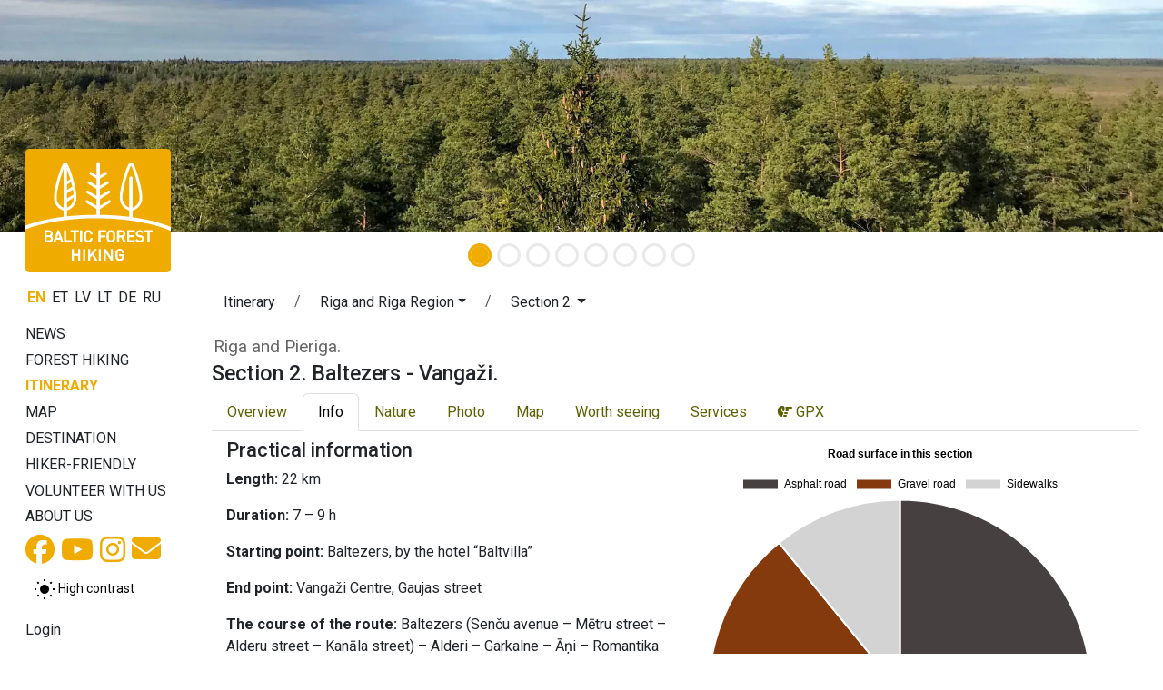

--- FILE ---
content_type: text/html;charset=UTF-8
request_url: https://baltictrails.eu/en/forest/route/day/65/info?lang=en
body_size: 8967
content:
<!DOCTYPE html>
<html xmlns="http://www.w3.org/1999/xhtml" xml:lang="en" lang="en">
  <head>
    <title>Section 2. Baltezers - Vangaži. Riga and Pieriga.</title>
    <meta charset="utf-8"/>
    <meta name="viewport" content="width=device-width, initial-scale=1, shrink-to-fit=no"/>    
    <meta http-equiv="Content-Type" content="text/html; charset=utf-8"/>
    <meta name="author" content="LLTA Lauku Celotajs"/>    
    <link rel="shortcut icon" href="../../../../../forest/favicon-ver-46742DDB7B68107D8E745764AA0DC6F7.ico" type="image/x-icon"/>  
    <meta name="description" content="The Forest Trail is a long distance hiking route, part of E11, in the Baltic States that leads through the most forested lands, regional, nature and national parks of Lithuania, Latvia and Estonia." />
<link rel="canonical" href="https://baltictrails.eu/en/forest/route/day/65/info?lang=en" />
<meta property="og:url" content="https://baltictrails.eu/en/forest/route/day/65/info?lang=en" />
<meta property="og:type" content="website" />
<meta property="og:title" content="Baltic Forest Hiking - Section 2. Baltezers - Vangaži." />
<meta property="og:description" content="The historic Tērbata road along the banks of Gauja River and lakes" />
<meta property="og:image" content="https://baltictrails.eu/g/Route/r002/Sections/d65/Imid%C5%BEbilde_Anna_RutmaneIMG_67001.jpg?size=1024" />
<meta name="twitter:card" content="summary_large_image" />
<meta name="twitter:title" content="Baltic Forest Hiking - Section 2. Baltezers - Vangaži." />
<meta name="twitter:description" content="The historic Tērbata road along the banks of Gauja River and lakes" />
<meta name="twitter:image" content="https://baltictrails.eu/g/Route/r002/Sections/d65/Imid%C5%BEbilde_Anna_RutmaneIMG_67001.jpg?size=1024" />
<link rel="stylesheet" type="text/css" href="../../../../../wicket/resource/lv.bt.web.app.layout.skin.forest.res.SkinForestRes/bs5-bt-forest-ver-898A9D98DE8BC0FCC398364D57FDC392.css" />
<script type="text/javascript" src="../../../../../wicket/resource/org.apache.wicket.resource.JQueryResourceReference/jquery/jquery-3.7.1-ver-962A4A135B116C30221466C5E4F0E7A1.js"></script>
<script type="text/javascript" src="../../../../../wicket/resource/lv.wi.res.bootstrap.WiBootstrap5Theme/bs5.bundle.min-ver-5CC1B73E70520FA84B1846AFE0EC8FB6.js"></script>
<link rel="stylesheet" type="text/css" href="../../../../../wicket/resource/lv.wi.res.WiUiCssRes/css/wi-ui-ver-6BB7EB0A27076848D05BBC26856277BE.css" />

    <style id="lv-wi-res-bootstrap-WiContrastToggleBtn-0">
/*<![CDATA[*/

      .contrast-toggle-btn {
        background-color: rgba(255, 255, 255, 0.1);
        backdrop-filter: blur(5px) brightness(1.2);
        -webkit-backdrop-filter: blur(5px) brightness(1.2);
      }
    
/*]]>*/
</style>
  <script type="text/javascript" id="contrast-toggle-init">
/*<![CDATA[*/
  window.initContrastToggles = window.initContrastToggles || function(selector) {
    function applyTheme(theme) {
      document.documentElement.setAttribute('data-bs-theme', theme);
    }

    function updateContrastButton(btn, isContrast) {
      btn.setAttribute('aria-pressed', String(isContrast));
      const iconNormal = btn.querySelector('.icon-normal');
      const iconContrast = btn.querySelector('.icon-contrast');
      if (iconNormal) iconNormal.style.display = isContrast ? 'none' : '';
      if (iconContrast) iconContrast.style.display = isContrast ? '' : 'none';
    }

    const storedTheme = localStorage.getItem('theme') || 'light';
    const isContrast = storedTheme === 'dark';
    applyTheme(storedTheme);

    const buttons = document.querySelectorAll('.contrast-toggle-btn');

    buttons.forEach(btn => {
      updateContrastButton(btn, isContrast);
      if (!btn.dataset.bound) {
        btn.addEventListener('click', () => {
          const pressed = btn.getAttribute('aria-pressed') === 'true';
          const newState = !pressed;
          const newTheme = newState ? 'dark' : 'light';
          applyTheme(newTheme);
          localStorage.setItem('theme', newTheme);

          // Update ALL buttons, not just this one
          buttons.forEach(b => updateContrastButton(b, newState));
        });
        btn.dataset.bound = 'true';
      }
    });
  };

  document.addEventListener("DOMContentLoaded", () => {
    window.initContrastToggles();
  });

/*]]>*/
</script>
<link rel="stylesheet" type="text/css" href="../../../../../wicket/resource/lv.wi.res.fa.FontAwsomeResourceReference/css/all.min-ver-C325BE79A5ECCA85D68EB9E5B65A547A.css" />
<script type="text/javascript" src="https://cdnjs.cloudflare.com/ajax/libs/Chart.js/3.9.1/chart.min.js"></script>
<script type="text/javascript" src="../../../../../wicket/resource/org.apache.wicket.ajax.AbstractDefaultAjaxBehavior/res/js/wicket-ajax-jquery-ver-8CD946166F47E5DD4EADD165939FF57D.js"></script>
<script type="text/javascript" id="update-chart-colors">
/*<![CDATA[*/
 function getBootstrapColor(varName) {
   return getComputedStyle(document.documentElement).getPropertyValue(varName).trim();
 }

 function updateChartColors(chart) {
   const textColor = getBootstrapColor('--bs-emphasis-color');
   if (chart.options.plugins?.legend?.labels) {
     chart.options.plugins.legend.labels.color = textColor;
   }
   if (chart.options.plugins?.title) {
     chart.options.plugins.title.color = textColor;
   }
   if (chart.options.scales?.x) {
     chart.options.scales.x.ticks.color = textColor;
   }
   if (chart.options.scales?.y) {
     chart.options.scales.y.ticks.color = textColor;
   }
   chart.update('none');
 }

/*]]>*/
</script>
<script async src='https://pagead2.googlesyndication.com/pagead/js/adsbygoogle.js?client=ca-pub-1069488188826558'  crossorigin='anonymous'></script><script type="text/javascript" id="gtm-script">
/*<![CDATA[*/
(function(w,d,s,l,i){w[l]=w[l]||[];w[l].push({'gtm.start':new Date().getTime(),event:'gtm.js'});var f=d.getElementsByTagName(s)[0],j=d.createElement(s),dl=l!='dataLayer'?'&l='+l:'';j.async=true;j.src='https://www.googletagmanager.com/gtm.js?id='+i+dl;f.parentNode.insertBefore(j,f);})(window,document,'script','dataLayer','GTM-P28DCN78');
/*]]>*/
</script>

    <link rel="preconnect" href="https://fonts.googleapis.com">
    <link rel="preconnect" href="https://fonts.gstatic.com" crossorigin>
    <link href="https://fonts.googleapis.com/css2?family=Roboto:ital,wght@0,100..900;1,100..900&display=swap" rel="stylesheet">
  <link rel="stylesheet" type="text/css" href="../../../../../wicket/resource/lv.bt.web.app.res.WappRes/css-base-ver-E47BCAA973733EAD86746A3A8627DF4F.css" />
<link rel="stylesheet" type="text/css" href="../../../../../wicket/resource/lv.bt.web.app.layout.skin.forest.res.SkinForestRes/skin-forest-ver-F7B29A0A1C567F154D5C025EC09E668A.css" />
<script type="text/javascript">
/*<![CDATA[*/
Wicket.Event.add(window, "domready", function(event) { 
var id1Ctx = document.getElementById('id1');
var id1Chart = new Chart(id1Ctx, {
  type: 'pie',
  data: {
      labels: ['Asphalt road', 'Gravel road', 'Sidewalks'],
  datasets: [{  data: [15700, 3900, 2400],  backgroundColor: ['#474040', '#843A0C', '#D3D3D3'],}],
  },
  options: {
    
onClick: (e) => {
 location.href='https://baltictrails.eu/en/forest/surfaces#STYPES';
},
onHover:  function(e, el) {
$('#id1').css('cursor', el[0] ? 'pointer' : 'default');
},
  plugins: {
  legend: { position: 'top', labels: {    color: getBootstrapColor('--bs-emphasis-color'),},},
  title: { display: true, text: 'Road surface in this section', color: getBootstrapColor('--bs-emphasis-color'),},
  }
  }
});
const id1Observer = new MutationObserver(() => {
   updateChartColors(id1Chart);
});

id1Observer.observe(document.documentElement, {
  attributes: true,
  attributeFilter: ['data-bs-theme']
});
;
Wicket.Event.publish(Wicket.Event.Topic.AJAX_HANDLERS_BOUND);
;});
/*]]>*/
</script>
<meta name="wicket.header.items"/>    
  </head>
  <body>
    <noscript><iframe src="https://www.googletagmanager.com/ns.html?id=GTM-P28DCN78" height="0" width="0" style="display:none;visibility:hidden"></iframe></noscript>
    
    <div>
      
      <div class="d-lg-none">
      <nav class="navbar navbar-expand-md navbar-dark bg-dark">
        <div class="container-fluid">
          <div class="navbar-brand">
          <a href="../../../../../en" title="Walking trails in baltic states: baltcitrails.eu">
            <img style="margin-top: -8px; margin-right: 10px; height: 32px;" src="../../../../../wicket/resource/lv.bt.web.app.layout.skin.baltictrails.res.SkinBaltictrailsRes/baltictrails_s-ver-6239F6B763AA4A2E897DB2DCA35564E1.svg"/>
          </a>
          <a class="navbar-brand" href="../../../../forest">
            <img style="margin-top: -8px;" src="../../../../../wicket/resource/lv.bt.web.app.layout.skin.forest.res.SkinForestRes/img/logo-ver-991BB5D8A2D73A9F2F561868740D3C07.svg" title="The Baltic Forest Hiking Route" alt="The Baltic Forest Hiking Route"/>
          </a>
            </div>
          <button class="navbar-toggler" type="button" data-bs-toggle="collapse" data-bs-target="#navbarNav" aria-controls="navbarNav" aria-expanded="false" aria-label="Toggle navigation">
            <span class="navbar-toggler-icon"></span>
          </button>
          <div class="collapse navbar-collapse" id="navbarNav">
            <ul class="navbar-nav me-auto">
              <li class="nav-item dropdown" id="id3">
                <a class="nav-link dropdown-toggle" href="#" id="navbarDropdownMenuLink" data-bs-toggle="dropdown" aria-haspopup="true" aria-expanded="false" title="Baltic Forest Hiking Route">Forest Hiking</a>
                <div class="dropdown-menu" aria-labelledby="navbarDropdownMenuLink">
                  <a class="dropdown-item" href="/en/forest/news" title="Baltic Forest Hiking Route news">News</a>
                  <a class="dropdown-item" href="/en/forest/route/facts" title="Baltic Forest Hiking Route - Facts">Facts</a>
                  <a class="dropdown-item" href="/en/forest/route/info" title="Baltic Forest Hiking Route - Practical info">Practical info</a>
                  <a class="dropdown-item" href="../../../surfaces" title="Baltic Forest Hiking Route - Trail surfaces">Trail surfaces</a>
                  <a class="dropdown-item" href="/en/forest/route/nature" title="Baltic Forest Hiking Route - Nature">Nature</a>
                  <a class="dropdown-item" href="/en/forest/tours" title="Organized hiking tours">Tours</a> 
                  <a class="dropdown-item" href="/en/forest/route/accessibility" title="Accessibility of the Hiking Route">Accessibility</a>
                  <a class="dropdown-item" href="/en/forest/publications" title="Baltic Forest Hiking Route - Publications">Publications</a>
                  <a class="dropdown-item" href="/en/forest/apps" title="Baltic Forest Hiking Route - Sites and  applications">Trail apps</a>
                  <a class="dropdown-item" href="/en/forest/marketing" title="Baltic Forest Hiking Route - Marketing">Marketing</a>
                </div>
              </li>
              <li class="nav-item">
                  <a class="nav-link" href="../../../itinerary" title="Baltic Forest Hiking Route - Itinerary">Itinerary</a>
              </li>
              <li class="nav-item" id="id4">
                <a class="nav-link" href="../../../map" title="Baltic Forest Hiking Route Overview Map">Map</a>
              </li>
              <li class="nav-item dropdown" id="id5">
                <a class="nav-link dropdown-toggle" href="#" id="navbarDropdownMenuLink" data-bs-toggle="dropdown" aria-haspopup="true" aria-expanded="false" title="Destination information - Lithuania, Latvia &amp; Estonia">Destination</a>
                <div class="dropdown-menu" aria-labelledby="navbarDropdownMenuLink">
                  <a class="dropdown-item" href="/en/forest/gettingthere" title="Lithuania, Latvia &amp; Estonia - Getting there &amp; around">Getting there & around</a>
                  <a class="dropdown-item" href="/en/forest/gallery" title="Baltic Forest Hiking Route in Lithuania, Latvia &amp; Estonia - Gallery">Gallery</a>
                  <a class="dropdown-item" href="/en/forest/general" title="General information about Lithuania, Latvia &amp; Estonia">General information</a>
                  <a class="dropdown-item" href="/en/forest/seasonal" title="Seasonal activities in Lithuania, Latvia &amp; Estonia">Seasonal activities</a>
                  <a class="dropdown-item" href="/en/forest/see" title="What to see &amp; do in Lithuania, Latvia &amp; Estonia">What to see & do</a>
                  <a class="dropdown-item" href="/en/forest/souvenirs" title="Souvenirs to bring home from Lithuania, Latvia &amp; Estonia">Souvenirs</a>
                  <a class="dropdown-item" href="../../../hikerfriendly" title="Hiker-Friendly sign">Hiker-friendly</a>
                  <a class="dropdown-item" href="/en/forest/links" title="Helpful links while traveling around Latvia &amp; Estonia">Helpful links</a>
                  <a class="dropdown-item" href="/en/forest/volunteer" title="Volunteering for long distance walking trails">Volunteer with us</a>
                </div>
              </li>
            </ul>
            <ul class="navbar-nav">
              <li class="nav-item">
                <a class="nav-link" href="../../../aboutus">About us</a>
              </li>
              <li class="nav-item"><a href="https://www.facebook.com/meztaka" class="nav-link" target="_blank" title="Facebook social network"><i class="fa-brands fa-lg fa-facebook "> </i></a></li>
              <li class="nav-item">
    <a class="contrast-toggle-btn btn btn-sm link-body-emphasis" aria-pressed="false" title="Toggle contrast between normal and high contrast mode" aria-label="Toggle between normal and high contrast mode">
      <svg class="icon-normal" width="24" height="24" viewBox="0 0 24 24" xmlns="http://www.w3.org/2000/svg" role="img" aria-hidden="true" focusable="false" fill="currentColor">
        <circle cx="12" cy="12" r="5" fill="#000000" />
        <path d="M12 1V3M12 21V23M1 12H3M21 12H23M4.22 4.22L5.64 5.64M18.36 18.36L19.78 19.78M4.22 19.78L5.64 18.36M18.36 5.64L19.78 4.22" stroke="#000000" stroke-width="2" />
      </svg>
      <svg class="icon-contrast" width="24" height="24" viewBox="0 0 24 24" xmlns="http://www.w3.org/2000/svg" aria-hidden="true" focusable="false" fill="currentColor" style="display:none;">
        <circle cx="12" cy="12" r="5" fill="#FFC107" stroke="#FFFFFF" stroke-width="2" />
        <path d="M12 1V3M12 21V23M1 12H3M21 12H23M4.22 4.22L5.64 5.64M18.36 18.36L19.78 19.78M4.22 19.78L5.64 18.36M18.36 5.64L19.78 4.22" stroke="#FFC107" stroke-width="2" />
      </svg>
      <span class="visually-hidden">High contrast</span>
    </a>
  </li>
              
      <li class="nav-item dropdown locale-dropdown">
        <a href="#" class="nav-link dropdown-toggle" data-bs-toggle="dropdown">EN</a>
        <div class="dropdown-menu">
          <a class="dropdown-item" href="../../../../../en/forest/route/day/65/info?lang=en">English</a><a class="dropdown-item" href="../../../../../et/forest/route/day/65/info?lang=et">Eesti</a><a class="dropdown-item" href="../../../../../lv/forest/route/day/65/info?lang=lv">Latviešu</a><a class="dropdown-item" href="../../../../../lt/forest/route/day/65/info?lang=lt">Lietuvių</a><a class="dropdown-item" href="../../../../../de/forest/route/day/65/info?lang=de">Deutsch</a><a class="dropdown-item" href="../../../../../ru/forest/route/day/65/info?lang=ru">Русский</a>
        </div>
      </li>
    
              <li class="nav-item" id="id7"><a href="./info?lang=en&amp;login=true" class="nav-link" title="Login"><i class="fa-solid fa-sign-in fa-lg"> </i></a></li>
              <li id="id8" hidden="" data-wicket-placeholder=""></li>
            </ul>
          </div>
        </div>
      </nav>
    </div>
      <div class="skinFlashyHeader d-none d-lg-block" style="text-align: center;">
        <div class="skinFlashyCarousel">
      <div class="carousel slide  carousel-fade" id="id2" data-bs-ride="carousel">
        <div class="carousel-indicators">
          
        <button type="button" data-bs-slide-to="0" data-bs-target="#id2" class="active" aria-current="true" aria-label="Slide 1"></button>
      
        <button type="button" data-bs-slide-to="1" data-bs-target="#id2" aria-label="Slide 2"></button>
      
        <button type="button" data-bs-slide-to="2" data-bs-target="#id2" aria-label="Slide 3"></button>
      
        <button type="button" data-bs-slide-to="3" data-bs-target="#id2" aria-label="Slide 4"></button>
      
        <button type="button" data-bs-slide-to="4" data-bs-target="#id2" aria-label="Slide 5"></button>
      
        <button type="button" data-bs-slide-to="5" data-bs-target="#id2" aria-label="Slide 6"></button>
      
        <button type="button" data-bs-slide-to="6" data-bs-target="#id2" aria-label="Slide 7"></button>
      
        <button type="button" data-bs-slide-to="7" data-bs-target="#id2" aria-label="Slide 8"></button>
      
        </div>
        <div class="carousel-inner">
          <div class="carousel-item active">
            <div class="d-block w-100">
        <div><img class="img-fluid" src="../../../../../wicket/resource/lv.bt.web.app.layout.skin.forest.res.SkinForestRes/img/c01-ver-D470BB1B5E5AED94AB4BDAB01D48F959.webp" alt="img/c01.webp"/></div>
      </div>
          </div><div class="carousel-item">
            <div class="d-block w-100">
        <div><img class="img-fluid" src="../../../../../wicket/resource/lv.bt.web.app.layout.skin.forest.res.SkinForestRes/img/c02-ver-AFD68CC308C45BA7884C6094FFE85C90.webp" alt="img/c02.webp"/></div>
      </div>
          </div><div class="carousel-item">
            <div class="d-block w-100">
        <div><img class="img-fluid" src="../../../../../wicket/resource/lv.bt.web.app.layout.skin.forest.res.SkinForestRes/img/c03-ver-C9E41A49766F7D8515438670620D291D.webp" alt="img/c03.webp"/></div>
      </div>
          </div><div class="carousel-item">
            <div class="d-block w-100">
        <div><img class="img-fluid" src="../../../../../wicket/resource/lv.bt.web.app.layout.skin.forest.res.SkinForestRes/img/c04-ver-F5B9F03F200690C4626AABE1AD728F47.webp" alt="img/c04.webp"/></div>
      </div>
          </div><div class="carousel-item">
            <div class="d-block w-100">
        <div><img class="img-fluid" src="../../../../../wicket/resource/lv.bt.web.app.layout.skin.forest.res.SkinForestRes/img/c05-ver-D2AED9DACE20F7E8D6AF9100E9DD93B9.webp" alt="img/c05.webp"/></div>
      </div>
          </div><div class="carousel-item">
            <div class="d-block w-100">
        <div><img class="img-fluid" src="../../../../../wicket/resource/lv.bt.web.app.layout.skin.forest.res.SkinForestRes/img/c06-ver-C4A974AE379319E39A225356CAC57A40.webp" alt="img/c06.webp"/></div>
      </div>
          </div><div class="carousel-item">
            <div class="d-block w-100">
        <div><img class="img-fluid" src="../../../../../wicket/resource/lv.bt.web.app.layout.skin.forest.res.SkinForestRes/img/c07-ver-5D718EA4A29E181D8E91DB5C0EE4A5B3.webp" alt="img/c07.webp"/></div>
      </div>
          </div><div class="carousel-item">
            <div class="d-block w-100">
        <div><img class="img-fluid" src="../../../../../wicket/resource/lv.bt.web.app.layout.skin.forest.res.SkinForestRes/img/c08-ver-C114F11FCEAC3C06182490539A48CDFB.webp" alt="img/c08.webp"/></div>
      </div>
          </div>
        </div>
        <a class="carousel-control-prev" role="button" data-bs-slide="prev" href="#id2">
          <span class="carousel-control-prev-icon" aria-hidden="true"></span>
          <span class="visually-hidden">Previous</span>
        </a>
        <a class="carousel-control-next" role="button" data-bs-slide="next" href="#id2">
          <span class="carousel-control-next-icon" aria-hidden="true"></span>
          <span class="visually-hidden">Next</span>
        </a>
      </div>
        
    </div>
      </div>
        

    
      <div class="mt-1 mt-lg-2 mx-lg-3 mx-sm-2 mx-xl-4 page-content">
        <main role="main" class="container-xxl">
          <div class="row g-1">
            <div class="d-none d-lg-block col-lg-2" style="margin-top: -125px; z-index: 120; max-width: 15rem;">
              
    <div class="logoDiv">
      <a href="../../../../forest">
        <div>
      <img src="../../../../../wicket/resource/lv.bt.web.app.layout.skin.forest.res.SkinForestLogoFull/img/logo_full_en-ver-B4C17E6EE6AB05FB751081C5568120B0.svg?en"/>
    </div>
      </a>
    </div>
    <div style="margin-top: 1rem;">
      <div>
            
        <a class="localeChangeLink" href="../../../../../en/forest/route/day/65/info?lang=en"><span class="localeName active" alt="en" title="English">EN</span></a>
            
        <a class="localeChangeLink" href="../../../../../et/forest/route/day/65/info?lang=et"><span class="localeName" alt="et" title="eesti">ET</span></a>
            
        <a class="localeChangeLink" href="../../../../../lv/forest/route/day/65/info?lang=lv"><span class="localeName" alt="lv" title="latviešu">LV</span></a>
            
        <a class="localeChangeLink" href="../../../../../lt/forest/route/day/65/info?lang=lt"><span class="localeName" alt="lt" title="lietuvių">LT</span></a>
            
        <a class="localeChangeLink" href="../../../../../de/forest/route/day/65/info?lang=de"><span class="localeName" alt="de" title="Deutsch">DE</span></a>
            
        <a class="localeChangeLink" href="../../../../../ru/forest/route/day/65/info?lang=ru"><span class="localeName" alt="ru" title="русский">RU</span></a>
      
    </div>
    </div>
    <div id="mainMenu" style="margin-top: 1rem;">
      <nav class="nav flex-column">
        <a class="menu1-item" href="/en/forest/news" title="Baltic Forest Hiking Route news">
          News
        </a>
        <a class="menu1-item" data-bs-toggle="collapse" data-bs-target="#mainMenuRoute" title="Baltic Forest Hiking Route">
          Forest Hiking
        </a>
        <div id="mainMenuRoute" class="collapse menu2" data-bs-parent="#mainMenu">
          <nav class="nav flex-column">
            <a class="menu2-item" href="/en/forest/route/facts" title="Baltic Forest Hiking Route - Facts">
              Facts
            </a>
            <a class="menu2-item" href="/en/forest/route/info" title="Baltic Forest Hiking Route - Practical info">
              Practical info
            </a>
            <a class="menu2-item" href="../../../surfaces" title="Baltic Forest Hiking Route - Trail surfaces">
              Trail surfaces
            </a>
            <a class="menu2-item" href="/en/forest/route/nature" title="Baltic Forest Hiking Route - Nature">
              Nature
            </a>
            <a class="menu2-item" href="/en/forest/tours" title="Organized hiking tours">
              Tours
            </a>
            <a class="menu2-item" href="/en/forest/route/accessibility" title="Accessibility of the Hiking Route">
              Accessibility
            </a>
            <a class="menu2-item" href="/en/forest/publications" title="Baltic Forest Hiking Route - Publications">
              Publications
            </a>
            <a class="menu2-item" href="/en/forest/apps" title="Baltic Forest Hiking Route - Sites and  applications">
              Trail apps
            </a>
            <a class="menu2-item" href="/en/forest/marketing" title="Baltic Forest Hiking Route - Marketing">
              Marketing
            </a>
          </nav>
        </div>
        <a class="menu1-item active" href="../../../itinerary" title="Baltic Forest Hiking Route - Itinerary">
          Itinerary
        </a>
        <a class="menu1-item" href="../../../map" title="Baltic Forest Hiking Route Overview Map">
          Map
        </a>
        <a class="menu1-item" data-bs-toggle="collapse" data-bs-target="#mainMenuDestination" title="Destination information - Lithuania, Latvia &amp; Estonia">
          Destination
        </a>
        <div id="mainMenuDestination" class="collapse menu2" data-bs-parent="#mainMenu">
          <nav class="nav flex-column">
            <a class="menu2-item" href="/en/forest/gettingthere" title="Lithuania, Latvia &amp; Estonia - Getting there &amp; around">
              Getting there
            </a>
            <a class="menu2-item" href="/en/forest/gallery" title="Baltic Forest Hiking Route in Lithuania, Latvia &amp; Estonia - Gallery">
              Gallery
            </a>
            <a class="menu2-item" href="/en/forest/general" title="General information about Lithuania, Latvia &amp; Estonia">
              General info
            </a>
            <a class="menu2-item" href="/en/forest/seasonal" title="Seasonal activities in Lithuania, Latvia &amp; Estonia">
              Seasonal activities
            </a>
            <a class="menu2-item" href="/en/forest/see" title="What to see &amp; do in Lithuania, Latvia &amp; Estonia">
              What to see & do
            </a>
            <a class="menu2-item" href="/en/forest/souvenirs" title="Souvenirs to bring home from Lithuania, Latvia &amp; Estonia">
              Souvenirs
            </a>
            <a class="menu2-item" href="/en/forest/links" title="Helpful links while traveling around Latvia &amp; Estonia">
              Helpful links
            </a>
          </nav>
        </div>
        <a class="menu1-item" href="../../../hikerfriendly" title="Hiker-Friendly sign">
          Hiker-friendly
        </a>
        <a class="menu1-item" href="/en/forest/volunteer" title="Volunteering for long distance walking trails">
          Volunteer with us
        </a>
        <a class="menu1-item" href="../../../aboutus" title="About project and partners">
          About us
        </a>
      </nav>
      <div class="socialIcons" style="margin-top: .2rem;">
        <a href="https://www.facebook.com/meztaka" style="margin-right: 3px;" target="_blank" title="Baltic Forest Hiking trail on Facebook social network"><i class="fa-brands fa-2x fa-facebook"> </i></a>
        <a href="https://www.youtube.com/channel/UCPoSGOtdt7lXVUHiCPdfLAA?view" style="margin-right: 3px;" target="_blank" title="Baltic Forest Hiking trail channel on Youtube"><i class="fa-brands fa-2x fa-youtube"> </i></a>
        <a href="https://www.instagram.com/meztaka" style="margin-right: 3px;" target="_blank" title="Baltic Forest Hiking trail on Instagram"><i class="fa-brands fa-2x fa-instagram"> </i></a>
        <a href="mailto:lauku@celotajs.lv" style="position:relative; top: -1px;" title="E-mail us"><i class="fa-solid fa-2x fa-envelope"> </i></a>
      </div>
      <div class="mt-2 mb-1" id="id9">
    <a class="contrast-toggle-btn btn btn-sm link-body-emphasis" aria-pressed="false" title="Toggle contrast between normal and high contrast mode" aria-label="Toggle between normal and high contrast mode">
      <svg class="icon-normal" width="24" height="24" viewBox="0 0 24 24" xmlns="http://www.w3.org/2000/svg" role="img" aria-hidden="true" focusable="false" fill="currentColor">
        <circle cx="12" cy="12" r="5" fill="#000000" />
        <path d="M12 1V3M12 21V23M1 12H3M21 12H23M4.22 4.22L5.64 5.64M18.36 18.36L19.78 19.78M4.22 19.78L5.64 18.36M18.36 5.64L19.78 4.22" stroke="#000000" stroke-width="2" />
      </svg>
      <svg class="icon-contrast" width="24" height="24" viewBox="0 0 24 24" xmlns="http://www.w3.org/2000/svg" aria-hidden="true" focusable="false" fill="currentColor" style="display:none;">
        <circle cx="12" cy="12" r="5" fill="#FFC107" stroke="#FFFFFF" stroke-width="2" />
        <path d="M12 1V3M12 21V23M1 12H3M21 12H23M4.22 4.22L5.64 5.64M18.36 18.36L19.78 19.78M4.22 19.78L5.64 18.36M18.36 5.64L19.78 4.22" stroke="#FFC107" stroke-width="2" />
      </svg>
      <span>High contrast</span>
    </a>
  </div>

      <nav class="nav flex-column userMenu" style="margin-top: 1rem;">
        <a href="./info?lang=en&amp;login=true" title="Login">
          Login
        </a>
        
        
      </nav>
    </div>
    <div class="mx-3">
      <nav class="nav flex-column baltictrailsMenu" style="margin-top: 1rem; margin-right: .5rem; margin-left: -1rem;">
        <a href="../../../../../en" title="Walking trails in baltic states: baltcitrails.eu"><img class="img-fluid" src="../../../../../wicket/resource/lv.bt.web.app.layout.skin.baltictrails.res.SkinBaltictrailsRes/baltictrails_h-ver-BFEB287E4A0F05B509584978C5A7D6A3.svg"/></a>
      </nav>
      <nav class="nav flex-column ldtekMenu" style="margin-top: 1rem; margin-right: .5rem; margin-left: -1rem;">
        <a href="https://www.celotajs.lv/en/p/view/dabas_turista_etikas_kodekss" title="Latvian Nature Common Code of Conduct"><img class="img-fluid" src="/g/www/banners/dtek-forest_en.webp"/></a>
      </nav>
      <nav class="nav flex-column volunteerMenu" style="margin-top: 1rem; margin-right: .5rem; margin-left: -1rem;">
        <a href="/en/forest/volunteer" title="Volunteer with us"><img class="img-fluid" src="/g/www/banners/volunteer_en.webp"/></a>
      </nav>
    </div>
  
            </div>
            <div class="col">
              
      <nav class="page-breadcrumb">
      <nav aria-label="breadcrumb">
        <ol class="breadcrumb">
          <li class="breadcrumb-item"><a class="btn" style="padding-top: 0;" href="../../../../../wicket/bookmarkable/lv.bt.web.route.itinerary.RouteItineraryPage">Itinerary</a></li>
          <li class="breadcrumb-item">
            <span class="dropdown">
              <a class="btn dropdown-toggle" style="padding-top: 0;" href="#" role="button" data-bs-toggle="dropdown" aria-haspopup="true" aria-expanded="false"><span>Riga and Riga Region</span></a>
              <div class="dropdown-menu">
                <a class="dropdown-item" href="../../../itinerary/21?itineraryId=65"><span>Dzukija, Lithuania</span></a><a class="dropdown-item" href="../../../itinerary/22?itineraryId=65"><span>Banks of Nemunas, Lithuania</span></a><a class="dropdown-item" href="../../../itinerary/23?itineraryId=65"><span>Kaunas, Lithuania</span></a><a class="dropdown-item" href="../../../itinerary/24?itineraryId=65"><span>Valley Dubysa river, Lithuania</span></a><a class="dropdown-item" href="../../../itinerary/25?itineraryId=65"><span>Žemaitija, Lithuania</span></a><a class="dropdown-item" href="../../../itinerary/26?itineraryId=65"><span>South Kurzeme, Latvia</span></a><a class="dropdown-item" href="../../../itinerary/27?itineraryId=65"><span>Kuldiga and surrounding, Latvia</span></a><a class="dropdown-item" href="../../../itinerary/28?itineraryId=65"><span>Abava valley, Latvia</span></a><a class="dropdown-item" href="../../../itinerary/29?itineraryId=65"><span>Tukums and Ķemeru NP, Latvia</span></a><a class="dropdown-item" href="../../../itinerary/30?itineraryId=65"><span>Jūrmala and Rīga, Latvia</span></a><a class="dropdown-item active" href="../../../itinerary/9?itineraryId=65"><span>Riga and Riga Region, Latvia</span></a><a class="dropdown-item" href="../../../itinerary/10?itineraryId=65"><span>Gauja National Park, Latvia</span></a><a class="dropdown-item" href="../../../itinerary/11?itineraryId=65"><span>North Gauja, Latvia</span></a><a class="dropdown-item" href="../../../itinerary/12?itineraryId=65"><span>Veclaicene Forestland, Latvia</span></a><a class="dropdown-item" href="../../../itinerary/13?itineraryId=65"><span>Haanja upland, Estonia</span></a><a class="dropdown-item" href="../../../itinerary/14?itineraryId=65"><span>Setomaa region, Estonia</span></a><a class="dropdown-item" href="../../../itinerary/15?itineraryId=65"><span>Peipsimaa region, Estonia</span></a><a class="dropdown-item" href="../../../itinerary/16?itineraryId=65"><span>North Estonian coastline, Estonia</span></a>
              </div>
            </span>            
          </li>
          <li class="breadcrumb-item">
            <span class="dropdown"><a class="btn dropdown-toggle" style="padding-top: 0;" href="#" role="button" data-bs-toggle="dropdown" aria-haspopup="true" aria-expanded="false"><span>Section 2.</span></a>
              <div class="dropdown-menu">
                <a class="dropdown-item" href="../../../day/64"><span>Section 1. Old Riga - Baltezers.</span></a><a class="dropdown-item active" href="../../../day/65"><span>Section 2. Baltezers - Vangaži.</span></a><a class="dropdown-item" href="../../../day/66"><span>Section 3. Vangaži - Rāmkalni.</span></a>
              </div>
            </span>            
          </li>
        </ol>
      </nav>
    </nav>
      <h1 id="ida" hidden="" data-wicket-placeholder=""></h1>
    
              
      
    
      
      <div>
      <div style="margin: 0 0 .1em .1em; font-size: larger; color: #676767;">Riga and Pieriga.</div>
      <h3><span>Section 2. Baltezers - Vangaži.</span></h3>
    </div>
      
      <ul class="nav nav-tabs">
        <li class="nav-item">
          <a class="nav-link" href="../../../day/65">Overview</a>
        </li>
        <li class="nav-item">
          <a class="nav-link active" href="./info">Info</a>
        </li>
        
          <a class="nav-link" href="./nature">Nature</a>
        
        <li class="nav-item">
          <a class="nav-link" href="./photo">Photo</a>
        </li>
        <li class="nav-item">
          <a class="nav-link" href="./map">Map</a>
        </li>
        <li class="nav-item">
          <a class="nav-link" href="./worthsee">Worth seeing</a>
        </li>
        <li class="nav-item">
          <a class="nav-link" href="./services">Services</a>
        </li>
        <li class="nav-item">
          <a class="nav-link" href="../../geo/export?exp=I&amp;itinerary=65" title="Data export to KMZ, KML and GPX formats"><i class="fa-solid fa-hand-point-right" aria-hidden="true"></i>&nbsp;GPX</a>
        </li>
      </ul>
      <div class="tab-content">
        <div class="tab-pane fade show active" style="padding: .5rem 1rem;">
          
      <div style="position: relative;">
        <div class="row g-2">
          <div class="col-xl-7 col-lg-6">
            <h4>Practical information</h4> 
            <div><div id="idb">
      <div class="i18nEditableLabel">
        
        <span>
      <div class="i18nMtLabel i18nMtArea"><div lang="en"><p><strong>Length:</strong> 22 km</p>

<p><strong>Duration: </strong>7&nbsp;&ndash;&nbsp;9 h</p>

<p><strong>Starting point:</strong> Baltezers, by the hotel &ldquo;Baltvilla&rdquo;</p>

<p><strong>End point: </strong>Vangaži Centre, Gaujas street</p>

<p><strong>The course of the route: </strong>Baltezers (Senču avenue &ndash; Mētru street &ndash; Alderu street &ndash; Kanāla street) &ndash; Alderi &ndash; Garkalne &ndash; Āņi &ndash; Romantika &ndash; Vangaži</p>

<p><strong>Road surface: </strong>Paved road up to Āņi, gravel roads from Āņi to Vangaži, paved road from Romantika to Vangaži</p>

<p><strong>Difficulty: </strong>easy</p>

<p><strong>Danger points: </strong>Cross highways and motorways only in designated areas! Follow safety rules when walking on the side of the road!</p>

<p><strong>Keep in mind! </strong>A large portion of the route runs along the road (there is no heavy traffic, but there are no sidewalks either), so travellers must take care, especially where the road makes a curve. Garkalne is connected to Riga via minibuses.</p>

<p><strong>Alternative route options:&nbsp;</strong></p>

<p>In sections 2 and 3, the Forest Trail offers an alternative route along the right bank of the Gauja River. It starts at Podnieku Street (the distance from the Baltvilla Hotel, which is the beginning of section 2, to the turn of Podnieku Street near the Baltezers Canal Bridge is around 7 km). Next, the alternative route moves along Podnieku Street, Attekas Street and Gaujas Street, through Ādaži, then it crosses the Gauja River along the bridge on the road to Kadaga, and, along the Vecštāle road, leads us up to the guesthouse and campsite Leiputrija (the distance from the turn of Podnieku Street to Leiputrija is around 12 km). In Leiputrija, you can stay overnight and continue to Rāmkalni along the road that leads along the right bank of the Gauja (around 17 km), where section 3 ends.</p>

<p>The alternative route is to be marked in 2022. The gpx map of the alternative Forest Trail section is available here: <a href="https://baltictrails.eu/alternatives/Baltezers_Leiputrija_Murjani.gpx">https://baltictrails.eu/alternatives/Baltezers_Leiputrija_Murjani.gpx</a>.</p>

<p>Attention! After Leiputrija, the alternative route of the Forest Trail passes along a military training facility. Do not trespass the border of the facility under any circumstances!</p>

<p>Shops and catering sites can only be found in Ādaži, Baltezers, Murjāņi and Rāmkalni. Small shop is in Garkalne and campsite Leiputrija (may-september)</p>

<p>Road surface: In Baltezers and Murjāņi, it is asphalt, elsewhere, gravel-covered roads of different sizes. In a short stretch, there is a sandy road.</p>

<p>The only bridges across the Gauja are in Ādaži and Murjāņi. There are no other options for crossing the Gauja River.</p>

<p>The alternative section from Podnieku Street to Rāmkalni as a whole:</p>

<p><a href="/g/Route/r002/Sections/d66/Baltezers_Murjani.jpg?size=1024"><img alt="" class="img-fluid" src="/g/Route/r002/Sections/d66/Baltezers_Murjani.jpg?size=1024" /></a></p>

<p>Turning points at Podnieku Street and in Baltezers</p>

<p><a href="/g/Route/r002/Sections/d66/Map-ForestTrail-Adazi-Leiputrija-right-side-o.jpg?size=1024"><img alt="" class="img-fluid" src="/g/Route/r002/Sections/d66/Map-ForestTrail-Adazi-Leiputrija-right-side-o.jpg?size=1024" /></a></p></div></div>
    </span>
      </div>
      
    </div></div>
          </div>
          <div class="col-xl-5 col-lg-6">
            <div>
      <canvas id="id1"></canvas>
    </div>
          </div>
        </div>     
      </div>
            
            
    
        </div>
      </div>  
    
    
    
  
    
            </div>
            
          </div>
        </main>
      </div>
      
      
      <div class="container-xxl" style="text-align: center;">
       <div class="mt-1 p-2" style="margin-bottom: 0;"><a target="_blank" class="link-secondary"  href="https://www.celotajs.lv">Baltic Country Holidays</a>, Kalnciema street 40, Rīga, Latvia, LV-1083, phone: +371 26433316, <a href="mailto:lauku@celotajs.lv"  class="link-secondary"><i class="fa-solid fa-envelope" aria-hidden="true"> </i> lauku@celotajs.lv</a>, <a target="_blank" href="https://www.celotajs.lv"  class="link-secondary"> <i class="fa-solid fa-house" aria-hidden="true" ></i> www.celotajs.lv</a></div>      
       </div>
    
    </div>
    
  </body>
</html>


--- FILE ---
content_type: text/html; charset=utf-8
request_url: https://www.google.com/recaptcha/api2/aframe
body_size: 265
content:
<!DOCTYPE HTML><html><head><meta http-equiv="content-type" content="text/html; charset=UTF-8"></head><body><script nonce="c9SpnfQLNYbCedDV-rRZrg">/** Anti-fraud and anti-abuse applications only. See google.com/recaptcha */ try{var clients={'sodar':'https://pagead2.googlesyndication.com/pagead/sodar?'};window.addEventListener("message",function(a){try{if(a.source===window.parent){var b=JSON.parse(a.data);var c=clients[b['id']];if(c){var d=document.createElement('img');d.src=c+b['params']+'&rc='+(localStorage.getItem("rc::a")?sessionStorage.getItem("rc::b"):"");window.document.body.appendChild(d);sessionStorage.setItem("rc::e",parseInt(sessionStorage.getItem("rc::e")||0)+1);localStorage.setItem("rc::h",'1769141042277');}}}catch(b){}});window.parent.postMessage("_grecaptcha_ready", "*");}catch(b){}</script></body></html>